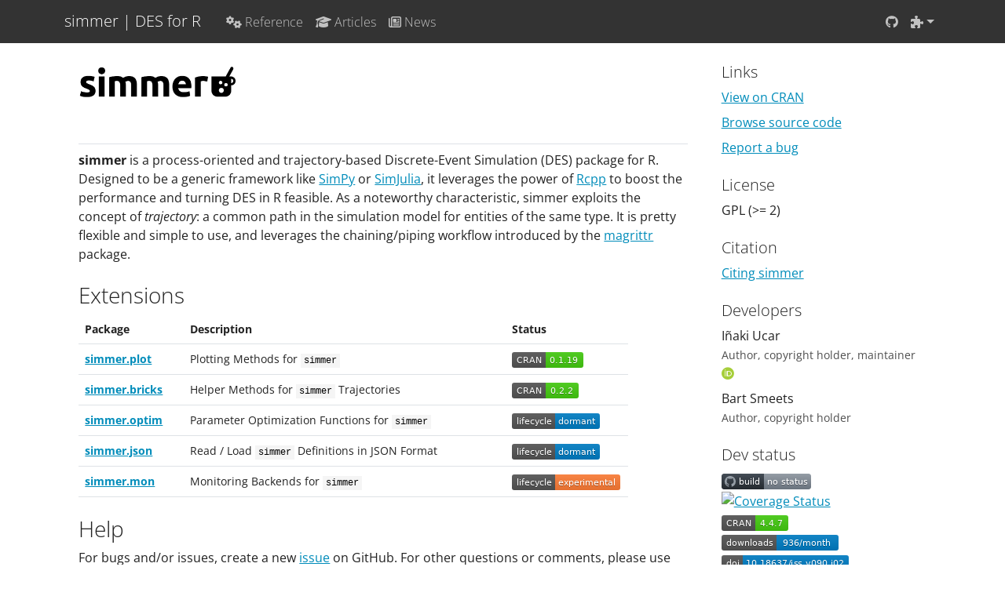

--- FILE ---
content_type: text/html; charset=UTF-8
request_url: https://r-simmer.org/
body_size: 3414
content:
<!DOCTYPE html>
<!-- Generated by pkgdown: do not edit by hand --><html lang="en">
<head>
<meta http-equiv="Content-Type" content="text/html; charset=UTF-8">
<meta charset="utf-8">
<meta http-equiv="X-UA-Compatible" content="IE=edge">
<meta name="viewport" content="width=device-width, initial-scale=1, shrink-to-fit=no">
<title>Discrete-Event Simulation for R • simmer | DES for R</title>
<script src="deps/jquery-3.6.0/jquery-3.6.0.min.js"></script><meta name="viewport" content="width=device-width, initial-scale=1, shrink-to-fit=no">
<link href="deps/bootstrap-5.3.1/bootstrap.min.css" rel="stylesheet">
<script src="deps/bootstrap-5.3.1/bootstrap.bundle.min.js"></script><link href="deps/font-awesome-6.4.2/css/all.min.css" rel="stylesheet">
<link href="deps/font-awesome-6.4.2/css/v4-shims.min.css" rel="stylesheet">
<script src="deps/headroom-0.11.0/headroom.min.js"></script><script src="deps/headroom-0.11.0/jQuery.headroom.min.js"></script><script src="deps/bootstrap-toc-1.0.1/bootstrap-toc.min.js"></script><script src="deps/clipboard.js-2.0.11/clipboard.min.js"></script><script src="deps/search-1.0.0/autocomplete.jquery.min.js"></script><script src="deps/search-1.0.0/fuse.min.js"></script><script src="deps/search-1.0.0/mark.min.js"></script><!-- pkgdown --><script src="pkgdown.js"></script><link href="extra.css" rel="stylesheet">
<meta property="og:title" content="Discrete-Event Simulation for R">
<meta name="description" content='A process-oriented and trajectory-based Discrete-Event Simulation (DES) package for R. It is designed as a generic yet powerful framework. The architecture encloses a robust and fast simulation core written in C++ with automatic monitoring capabilities. It provides a rich and flexible R API that revolves around the concept of trajectory, a common path in the simulation model for entities of the same type. Documentation about simmer is provided by several vignettes included in this package, via the paper by Ucar, Smeets &amp; Azcorra (2019, &lt;doi:10.18637/jss.v090.i02&gt;), and the paper by Ucar, Hernández, Serrano &amp; Azcorra (2018, &lt;doi:10.1109/MCOM.2018.1700960&gt;); see citation("simmer") for details.'>
<meta property="og:description" content='A process-oriented and trajectory-based Discrete-Event Simulation (DES) package for R. It is designed as a generic yet powerful framework. The architecture encloses a robust and fast simulation core written in C++ with automatic monitoring capabilities. It provides a rich and flexible R API that revolves around the concept of trajectory, a common path in the simulation model for entities of the same type. Documentation about simmer is provided by several vignettes included in this package, via the paper by Ucar, Smeets &amp; Azcorra (2019, &lt;doi:10.18637/jss.v090.i02&gt;), and the paper by Ucar, Hernández, Serrano &amp; Azcorra (2018, &lt;doi:10.1109/MCOM.2018.1700960&gt;); see citation("simmer") for details.'>
<!-- Global site tag (gtag.js) - Google Analytics --><script async src="https://www.googletagmanager.com/gtag/js?id=UA-115358925-1"></script><script>
  window.dataLayer = window.dataLayer || [];
  function gtag(){dataLayer.push(arguments);}
  gtag('js', new Date());

  gtag('config', 'UA-115358925-1');
</script>
</head>
<body>
    <a href="#main" class="visually-hidden-focusable">Skip to contents</a>


    <nav class="navbar navbar-expand-lg fixed-top bg-dark" data-bs-theme="dark" aria-label="Site navigation"><div class="container">

    <a class='navbar-brand me-2' href='/'>simmer | DES for R</a>

    <small class="nav-text text-muted me-auto" data-bs-toggle="tooltip" data-bs-placement="bottom" title="">4.4.7</small>


    <button class="navbar-toggler" type="button" data-bs-toggle="collapse" data-bs-target="#navbar" aria-controls="navbar" aria-expanded="false" aria-label="Toggle navigation">
      <span class="navbar-toggler-icon"></span>
    </button>

    <div id="navbar" class="collapse navbar-collapse ms-3">
      <ul class="navbar-nav me-auto">
<li class="nav-item"><a class='nav-link' href='/reference/'><span class="fa fa-gears"></span> Reference</a></li>
<li class="nav-item"><a class='nav-link' href='/articles/'><span class="fa fa-graduation-cap"></span> Articles</a></li>
<li class="nav-item"><a class='nav-link' href='/news/'><span class="fa fa-newspaper-o"></span> News</a></li>
      </ul>
<ul class="navbar-nav">
<li class="nav-item"><a class="external-link nav-link" href="https://github.com/r-simmer/simmer"><span class="fa fa-github"></span></a></li>
<li class="nav-item dropdown">
  <button class="nav-link dropdown-toggle" type="button" id="dropdown-" data-bs-toggle="dropdown" aria-expanded="false" aria-haspopup="true"><span class="fa fa-puzzle-piece"></span></button>
  <ul class="dropdown-menu dropdown-menu-end" aria-labelledby="dropdown-">
<li><a class="dropdown-item" href="extensions/plot">simmer.plot</a></li>
    <li><a class="dropdown-item" href="extensions/bricks">simmer.bricks</a></li>
    <li><a class="external-link dropdown-item" href="https://github.com/r-simmer/simmer.optim">simmer.optim</a></li>
    <li><a class="external-link dropdown-item" href="https://github.com/r-simmer/simmer.json">simmer.json</a></li>
    <li><a class="external-link dropdown-item" href="https://github.com/r-simmer/simmer.mon">simmer.mon</a></li>
  </ul>
</li>
      </ul>
</div>


  </div>
</nav><div class="container template-home">
<div class="row">
  <main id="main" class="col-md-9"><div class="section level1">
<div class="page-header"><h1 id="section">
<img src="https://raw.githubusercontent.com/r-simmer/r-simmer.github.io/master/images/simmer-logo.png" alt="simmer" width="200"><a class="anchor" aria-label="anchor" href="#section"></a>
</h1></div>
<!-- badges: start -->

<p><strong>simmer</strong> is a process-oriented and trajectory-based Discrete-Event Simulation (DES) package for R. Designed to be a generic framework like <a href="https://simpy.readthedocs.io/" class="external-link">SimPy</a> or <a href="https://simjuliajl.readthedocs.io/" class="external-link">SimJulia</a>, it leverages the power of <a href="https://www.rcpp.org/" class="external-link">Rcpp</a> to boost the performance and turning DES in R feasible. As a noteworthy characteristic, simmer exploits the concept of <em>trajectory</em>: a common path in the simulation model for entities of the same type. It is pretty flexible and simple to use, and leverages the chaining/piping workflow introduced by the <a href="https://github.com/tidyverse/magrittr" class="external-link">magrittr</a> package.</p>
<div class="section level2">
<h2 id="extensions">Extensions<a class="anchor" aria-label="anchor" href="#extensions"></a>
</h2>
<table class="table">
<colgroup>
<col width="19%">
<col width="58%">
<col width="22%">
</colgroup>
<thead><tr>
<th>Package</th>
<th>Description</th>
<th>Status</th>
</tr></thead>
<tbody>
<tr>
<td><a href="https://r-simmer.org/extensions/plot"><strong>simmer.plot</strong></a></td>
<td>Plotting Methods for <code>simmer</code>
</td>
<td><a href="https://cran.r-project.org/package=simmer.plot" class="external-link"><img src="https://www.r-pkg.org/badges/version/simmer.plot" alt="CRAN_Status_Badge"></a></td>
</tr>
<tr>
<td><a href="https://r-simmer.org/extensions/bricks"><strong>simmer.bricks</strong></a></td>
<td>Helper Methods for <code>simmer</code> Trajectories</td>
<td><a href="https://cran.r-project.org/package=simmer.bricks" class="external-link"><img src="https://www.r-pkg.org/badges/version/simmer.bricks" alt="CRAN_Status_Badge"></a></td>
</tr>
<tr>
<td><a href="https://github.com/r-simmer/simmer.optim" class="external-link"><strong>simmer.optim</strong></a></td>
<td>Parameter Optimization Functions for <code>simmer</code>
</td>
<td><a href="https://lifecycle.r-lib.org/articles/stages.html" class="external-link"><img src="https://img.shields.io/badge/lifecycle-dormant-blue.svg" alt="Status_Badge"></a></td>
</tr>
<tr>
<td><a href="https://github.com/r-simmer/simmer.json" class="external-link"><strong>simmer.json</strong></a></td>
<td>Read / Load <code>simmer</code> Definitions in JSON Format</td>
<td><a href="https://lifecycle.r-lib.org/articles/stages.html" class="external-link"><img src="https://img.shields.io/badge/lifecycle-dormant-blue.svg" alt="Status_Badge"></a></td>
</tr>
<tr>
<td><a href="https://github.com/r-simmer/simmer.mon" class="external-link"><strong>simmer.mon</strong></a></td>
<td>Monitoring Backends for <code>simmer</code>
</td>
<td><a href="https://lifecycle.r-lib.org/articles/stages.html" class="external-link"><img src="https://img.shields.io/badge/lifecycle-experimental-orange.svg" alt="Status_Badge"></a></td>
</tr>
</tbody>
</table>
</div>
<div class="section level2">
<h2 id="help">Help<a class="anchor" aria-label="anchor" href="#help"></a>
</h2>
<p>For bugs and/or issues, create a new <a href="https://github.com/r-simmer/simmer/issues" class="external-link">issue</a> on GitHub. For other questions or comments, please use the <a href="https://github.com/r-simmer/simmer/discussions" class="external-link">Discussions</a> forum on GitHub.</p>
</div>
<div class="section level2">
<h2 id="documentation">Documentation<a class="anchor" aria-label="anchor" href="#documentation"></a>
</h2>
<p>Documentation is available at <a href="https://r-simmer.org/reference">r-simmer.org/reference</a>. To get started, please explore our <a href="https://r-simmer.org/articles/">vignettes online</a>, or in R:</p>
<div class="sourceCode" id="cb1"><pre class="downlit sourceCode r">
<code class="sourceCode R"><span><span class="fu"><a href="https://rdrr.io/r/utils/vignette.html" class="external-link">vignette</a></span><span class="op">(</span>package <span class="op">=</span> <span class="st">"simmer"</span><span class="op">)</span></span></code></pre></div>
</div>
<div class="section level2">
<h2 id="installation">Installation<a class="anchor" aria-label="anchor" href="#installation"></a>
</h2>
<p>Install the release version from CRAN:</p>
<div class="sourceCode" id="cb2"><pre class="downlit sourceCode r">
<code class="sourceCode R"><span><span class="fu"><a href="https://rdrr.io/r/utils/install.packages.html" class="external-link">install.packages</a></span><span class="op">(</span><span class="st">"simmer"</span><span class="op">)</span></span></code></pre></div>
<p>The installation from GitHub requires the <a href="https://cran.r-project.org/package=remotes" class="external-link">remotes</a> package.</p>
<div class="sourceCode" id="cb3"><pre class="downlit sourceCode r">
<code class="sourceCode R"><span><span class="fu">remotes</span><span class="fu">::</span><span class="fu"><a href="https://remotes.r-lib.org/reference/install_github.html" class="external-link">install_github</a></span><span class="op">(</span><span class="st">"r-simmer/simmer"</span><span class="op">)</span></span></code></pre></div>
<p>Please note that the package contains some C++ code and thus you need a development environment to build the package (e.g., <a href="https://cran.r-project.org/bin/windows/Rtools/" class="external-link">Rtools</a> for Windows).</p>
</div>
<div class="section level2">
<h2 id="hexagon-stickers">Hexagon stickers!<a class="anchor" aria-label="anchor" href="#hexagon-stickers"></a>
</h2>
<p>You can purchase <code>simmer</code> hex stickers on Redbubble (<a href="https://www.redbubble.com/i/sticker/simmer-DES-for-R-by-puratura/32157547.EJUG5" class="external-link">sticker 1</a>, <a href="https://www.redbubble.com/i/sticker/simmer-DES-for-R-by-puratura/32155608.EJUG5" class="external-link">sticker 2</a>). Browse there for more stuff such as T-shirts and mugs!</p>
<p><img src="https://r-simmer.org/images/simmer-hex-01.svg" alt="design1" width="150"><span style="margin:10px"></span><img src="https://r-simmer.org/images/simmer-hex-02.svg" alt="design2" width="150"></p>
</div>
</div>
  </main><aside class="col-md-3"><div class="links">
<h2 data-toc-skip>Links</h2>
<ul class="list-unstyled">
<li><a href="https://cloud.r-project.org/package=simmer" class="external-link">View on CRAN</a></li>
<li><a href="https://github.com/r-simmer/simmer/" class="external-link">Browse source code</a></li>
<li><a href="https://github.com/r-simmer/simmer/issues" class="external-link">Report a bug</a></li>
</ul>
</div>

<div class="license">
<h2 data-toc-skip>License</h2>
<ul class="list-unstyled">
<li>GPL (&gt;= 2)</li>
</ul>
</div>


<div class="citation">
<h2 data-toc-skip>Citation</h2>
<ul class="list-unstyled">
<li><a href='/authors#citation'>Citing simmer</a></li>
</ul>
</div>

<div class="developers">
<h2 data-toc-skip>Developers</h2>
<ul class="list-unstyled">
<li>Iñaki Ucar <br><small class="roles"> Author, copyright holder, maintainer </small> <a href="https://orcid.org/0000-0001-6403-5550" target="orcid.widget" aria-label="ORCID" class="external-link"><span class="fab fa-orcid orcid" aria-hidden="true"></span></a> </li>
<li>Bart Smeets <br><small class="roles"> Author, copyright holder </small>  </li>
</ul>
</div>

<div class="dev-status">
<h2 data-toc-skip>Dev status</h2>
<ul class="list-unstyled">
<li><a href="https://github.com/r-simmer/simmer/actions/workflows/build.yml" class="external-link"><img src="https://github.com/r-simmer/simmer/actions/workflows/build.yml/badge.svg" alt="build"></a></li>
<li><a href="https://app.codecov.io/gh/r-simmer/simmer" class="external-link"><img src="https://codecov.io/gh/r-simmer/simmer/branch/master/graph/badge.svg" alt="Coverage Status"></a></li>
<li><a href="https://cran.r-project.org/package=simmer" class="external-link"><img src="https://www.r-pkg.org/badges/version/simmer" alt="CRAN_Status_Badge"></a></li>
<li><a href="https://cran.r-project.org/package=simmer" class="external-link"><img src="https://cranlogs.r-pkg.org/badges/simmer" alt="Downloads"></a></li>
<li><a href="https://doi.org/10.18637/jss.v090.i02" class="external-link"><img src="https://img.shields.io/badge/doi-10.18637/jss.v090.i02-informational.svg" alt="DOI"></a></li>
</ul>
</div>

  </aside>
</div>


    <footer><div class="pkgdown-footer-left">
  <p>Developed by Iñaki Ucar, Bart Smeets.</p>
</div>

<div class="pkgdown-footer-right">
  <p>Site built with <a href="https://pkgdown.r-lib.org/" class="external-link">pkgdown</a> 2.1.1.</p>
</div>

    </footer>
</div>





  </body>
</html>


--- FILE ---
content_type: text/css; charset=UTF-8
request_url: https://r-simmer.org/extra.css
body_size: -280
content:
.nav-text {
  display: none;
}


--- FILE ---
content_type: image/svg+xml
request_url: https://r-simmer.org/images/simmer-hex-01.svg
body_size: 1306
content:
<svg id="Capa_1" data-name="Capa 1" xmlns="http://www.w3.org/2000/svg" viewBox="0 0 124.71 144"><defs><style>.cls-1{fill:#ffdb06;}.cls-2{fill:#dcb808;}.cls-3{fill:#1e120d;}.cls-4{fill:#fff;}</style></defs><title>simmer-hex-1</title><polygon class="cls-1" points="2.81 106.38 2.81 37.62 62.36 3.24 121.9 37.62 121.9 106.38 62.35 140.76 2.81 106.38"/><path class="cls-2" d="M201.53,6.48l56.74,32.76v65.52l-56.74,32.76-56.74-32.76V39.24L201.53,6.48m0-6.48L139.18,36v72l62.35,36,62.35-36V36L201.53,0h0Z" transform="translate(-139.18)"/><path class="cls-3" d="M164,99.5a3.91,3.91,0,0,0,1.53-.21,0.81,0.81,0,0,0,.45-0.82,1,1,0,0,0-.58-0.83,11,11,0,0,0-1.76-.8,17.84,17.84,0,0,1-1.67-.71,4.91,4.91,0,0,1-1.28-.88,3.56,3.56,0,0,1-.82-1.22,4.53,4.53,0,0,1-.29-1.71,3.7,3.7,0,0,1,1.45-3.08,6.29,6.29,0,0,1,4-1.13,12.75,12.75,0,0,1,2.42.22,11.28,11.28,0,0,1,1.84.49l-0.68,3.05a14.47,14.47,0,0,0-1.49-.42,8.09,8.09,0,0,0-1.8-.18q-1.84,0-1.84,1a1.06,1.06,0,0,0,.08.42,0.9,0.9,0,0,0,.32.36,4.41,4.41,0,0,0,.64.37q0.41,0.2,1,.44a16.11,16.11,0,0,1,2.13.94,5.1,5.1,0,0,1,1.33,1,3.1,3.1,0,0,1,.68,1.19,5.3,5.3,0,0,1,.2,1.52,3.51,3.51,0,0,1-1.54,3.1,7.68,7.68,0,0,1-4.35,1,12.29,12.29,0,0,1-4.76-.84l0.66-3.18a12.81,12.81,0,0,0,2.05.62A10,10,0,0,0,164,99.5Z" transform="translate(-139.18)"/><path class="cls-3" d="M176.59,84.47a2.15,2.15,0,0,1-.7,1.7,2.5,2.5,0,0,1-3.29,0,2.41,2.41,0,0,1,0-3.39,2.5,2.5,0,0,1,3.29,0A2.15,2.15,0,0,1,176.59,84.47Zm-0.37,17.84H172.3V88.47h3.92v13.84Z" transform="translate(-139.18)"/><path class="cls-3" d="M187,95a5.41,5.41,0,0,0-.49-2.68,1.81,1.81,0,0,0-1.67-.79q-0.37,0-.76,0l-0.76.09v10.68h-3.92V88.95l1.17-.28q0.67-.14,1.42-0.26t1.54-.18q0.79-.07,1.55-0.07a6.53,6.53,0,0,1,2.43.38,5.5,5.5,0,0,1,1.54.91A7.33,7.33,0,0,1,193,88.16a6.91,6.91,0,0,1,2.72.46,4.11,4.11,0,0,1,1.7,1.3,4.93,4.93,0,0,1,.87,2,12.91,12.91,0,0,1,.24,2.58v7.81h-3.92V95a5.41,5.41,0,0,0-.49-2.68,1.81,1.81,0,0,0-1.67-.79,3.53,3.53,0,0,0-.88.16,3.43,3.43,0,0,0-.93.39,6,6,0,0,1,.24,1.28q0.05,0.67.05,1.43v7.55H187V95Z" transform="translate(-139.18)"/><path class="cls-3" d="M209.13,95a5.41,5.41,0,0,0-.49-2.68A1.81,1.81,0,0,0,207,91.5q-0.37,0-.76,0l-0.76.09v10.68h-3.92V88.95l1.17-.28q0.67-.14,1.42-0.26t1.54-.18q0.79-.07,1.55-0.07a6.53,6.53,0,0,1,2.43.38,5.5,5.5,0,0,1,1.54.91,7.33,7.33,0,0,1,3.95-1.29,6.91,6.91,0,0,1,2.72.46,4.11,4.11,0,0,1,1.7,1.3,4.93,4.93,0,0,1,.87,2,12.91,12.91,0,0,1,.24,2.58v7.81h-3.92V95a5.41,5.41,0,0,0-.49-2.68,1.81,1.81,0,0,0-1.67-.79,3.53,3.53,0,0,0-.88.16,3.43,3.43,0,0,0-.93.39,6,6,0,0,1,.24,1.28q0.05,0.67.05,1.43v7.55h-3.92V95Z" transform="translate(-139.18)"/><path class="cls-3" d="M223,95.5a8.46,8.46,0,0,1,.57-3.22,6.91,6.91,0,0,1,1.49-2.3,6.18,6.18,0,0,1,2.12-1.39,6.63,6.63,0,0,1,2.46-.47,6.12,6.12,0,0,1,4.66,1.8,7.43,7.43,0,0,1,1.71,5.3q0,0.34,0,.75t-0.05.72H227a2.6,2.6,0,0,0,1.13,1.92,4.55,4.55,0,0,0,2.68.71,11.33,11.33,0,0,0,2.12-.2,8,8,0,0,0,1.7-.49l0.53,3.18a5.42,5.42,0,0,1-.84.32,11,11,0,0,1-1.17.28q-0.64.12-1.38,0.2a13.83,13.83,0,0,1-1.47.08,8.72,8.72,0,0,1-3.25-.55,6.32,6.32,0,0,1-2.29-1.51,6,6,0,0,1-1.34-2.28A9,9,0,0,1,223,95.5Zm9.21-1.5a4.08,4.08,0,0,0-.17-1,2.44,2.44,0,0,0-.45-0.84,2.39,2.39,0,0,0-.76-0.61,2.49,2.49,0,0,0-1.14-.24,2.63,2.63,0,0,0-1.13.22,2.34,2.34,0,0,0-.79.59,2.65,2.65,0,0,0-.49.86,5.59,5.59,0,0,0-.25,1h5.18Z" transform="translate(-139.18)"/><path class="cls-3" d="M246.86,91.95l-1.24-.28a7.65,7.65,0,0,0-1.53-.14,7.1,7.1,0,0,0-.88.07,5.2,5.2,0,0,0-.78.14v10.58h-3.92V89.21a23.56,23.56,0,0,1,2.49-.7,14.32,14.32,0,0,1,3.2-.33q0.32,0,.76,0l0.89,0.11,0.89,0.16a4.21,4.21,0,0,1,.76.22Z" transform="translate(-139.18)"/><path class="cls-3" d="M218.42,42.44h-3.34l7.1-12.85a2.82,2.82,0,1,0-4.94-2.73l-8.61,15.58H183.54V67.73A10.44,10.44,0,0,0,194,78.17h14a10.44,10.44,0,0,0,10.44-10.44V58A7.8,7.8,0,1,0,218.42,42.44Zm-18.75,7.84a3,3,0,1,1-3,3A3,3,0,0,1,199.67,50.28Zm1.31,21a4.3,4.3,0,1,1,4.3-4.3A4.3,4.3,0,0,1,201,71.33Zm8.24-11.27a3,3,0,1,1,3-3A3,3,0,0,1,209.22,60.06Zm9.2-6.06V46.47A3.76,3.76,0,1,1,218.42,54Z" transform="translate(-139.18)"/><circle class="cls-4" cx="60.5" cy="53.27" r="2.99"/><circle class="cls-4" cx="61.81" cy="67.03" r="4.3"/><circle class="cls-4" cx="70.04" cy="57.08" r="2.98"/></svg>

--- FILE ---
content_type: image/svg+xml
request_url: https://r-simmer.org/images/simmer-hex-02.svg
body_size: 2180
content:
<svg id="Capa_1" data-name="Capa 1" xmlns="http://www.w3.org/2000/svg" viewBox="0 0 124.71 144"><defs><style>.cls-1{fill:#ffdb06;}.cls-2{fill:#1d1d1b;}.cls-3{fill:#1e120d;}.cls-4{fill:#fff;}</style></defs><title>simmer-hex-2</title><polygon class="cls-1" points="124.71 108 62.35 144 0 108 0 36 62.36 0 124.71 36 124.71 108"/><path class="cls-2" d="M15.61,69.65a4.28,4.28,0,0,1-.3,1.67,3.15,3.15,0,0,1-.85,1.18,3.52,3.52,0,0,1-1.32.7,6,6,0,0,1-1.71.23q-0.45,0-1,0a6.81,6.81,0,0,1-1.08-.15V66.07a6.46,6.46,0,0,1,1.09-.15l1,0a6.17,6.17,0,0,1,1.69.22,3.49,3.49,0,0,1,1.31.68A3.06,3.06,0,0,1,15.31,68,4.34,4.34,0,0,1,15.61,69.65Zm-4.92,2.59,0.31,0h0.52a2.69,2.69,0,0,0,2-.69,3.14,3.14,0,0,0,0-3.85,2.69,2.69,0,0,0-2-.67,7.83,7.83,0,0,0-.85,0v5.15Z"/><path class="cls-2" d="M17.08,73.34V66h4.74V67.1h-3.4v1.82h3V70h-3V72.2h3.65v1.14h-5Z"/><path class="cls-2" d="M25.1,72.34a1.79,1.79,0,0,0,1.05-.24,0.81,0.81,0,0,0,.33-0.69,0.89,0.89,0,0,0-.11-0.46,1.17,1.17,0,0,0-.32-0.35,2.69,2.69,0,0,0-.51-0.29q-0.3-.13-0.68-0.26t-0.74-.3a2.49,2.49,0,0,1-.63-0.41,1.88,1.88,0,0,1-.44-0.59,1.86,1.86,0,0,1-.17-0.82,1.92,1.92,0,0,1,.69-1.57,2.88,2.88,0,0,1,1.88-.57,4.47,4.47,0,0,1,1.23.15,3.78,3.78,0,0,1,.85.34l-0.42,1.09a3.19,3.19,0,0,0-.79-0.31A3.7,3.7,0,0,0,25.45,67a1.4,1.4,0,0,0-.85.22,0.74,0.74,0,0,0-.3.63,0.83,0.83,0,0,0,.1.42,1,1,0,0,0,.29.31,2.51,2.51,0,0,0,.44.26q0.25,0.12.55,0.22,0.52,0.19.93,0.39a2.64,2.64,0,0,1,.69.47,1.84,1.84,0,0,1,.43.64,2.37,2.37,0,0,1,.15.89A1.85,1.85,0,0,1,27.17,73a3.33,3.33,0,0,1-2.07.55,5.51,5.51,0,0,1-.84-0.06,5.36,5.36,0,0,1-.67-0.14,4.54,4.54,0,0,1-.51-0.18L22.75,73l0.39-1.1a4.55,4.55,0,0,0,.78.32A3.84,3.84,0,0,0,25.1,72.34Z"/><path class="cls-2" d="M33.75,65.08a3.47,3.47,0,0,1,.79.08,4.48,4.48,0,0,1,.51.14L34.8,66.37a2,2,0,0,0-.42-0.14,2.38,2.38,0,0,0-.52-0.05,1.34,1.34,0,0,0-.52.09,0.85,0.85,0,0,0-.34.25,1,1,0,0,0-.18.39,2.18,2.18,0,0,0-.05.5v0.37h2v1.08h-2v4.49H31.48v-6A2.39,2.39,0,0,1,32,65.69,2.21,2.21,0,0,1,33.75,65.08Z"/><path class="cls-2" d="M40.67,70.55a3.59,3.59,0,0,1-.19,1.2,2.66,2.66,0,0,1-.54.93,2.44,2.44,0,0,1-.85.6,2.73,2.73,0,0,1-1.09.21,2.69,2.69,0,0,1-1.09-.21,2.45,2.45,0,0,1-.84-0.6,2.73,2.73,0,0,1-.55-0.93,3.5,3.5,0,0,1-.2-1.2,3.46,3.46,0,0,1,.2-1.2,2.69,2.69,0,0,1,.55-0.92,2.45,2.45,0,0,1,.85-0.59A2.73,2.73,0,0,1,38,67.63a2.77,2.77,0,0,1,1.08.21,2.38,2.38,0,0,1,.85.59,2.74,2.74,0,0,1,.55.92A3.46,3.46,0,0,1,40.67,70.55Zm-1.32,0A2.17,2.17,0,0,0,39,69.24a1.26,1.26,0,0,0-2,0,2.17,2.17,0,0,0-.36,1.31A2.22,2.22,0,0,0,37,71.88a1.26,1.26,0,0,0,2,0A2.22,2.22,0,0,0,39.35,70.55Z"/><path class="cls-2" d="M45.17,68.93l-0.44-.11a3.26,3.26,0,0,0-.65-0.06,2.6,2.6,0,0,0-.45,0l-0.34.07v4.46H42V68a7.1,7.1,0,0,1,.93-0.26,5.81,5.81,0,0,1,1.24-.12l0.3,0,0.34,0,0.33,0.06,0.26,0.07Z"/><path class="cls-2" d="M50.87,65.89a4.28,4.28,0,0,1,2.44.59,2.21,2.21,0,0,1-.63,3.82q0.2,0.25.46,0.6t0.52,0.76q0.27,0.41.51,0.84t0.44,0.85H53.1q-0.2-.38-0.44-0.77l-0.47-.76q-0.24-.37-0.47-0.69l-0.44-.58H50.17v2.79H48.83V66.07a7.21,7.21,0,0,1,1-.14Q50.43,65.89,50.87,65.89ZM51,67q-0.43,0-.79,0v2.38h0.59a6.15,6.15,0,0,0,.86-0.05,1.81,1.81,0,0,0,.62-0.19,0.93,0.93,0,0,0,.38-0.37,1.24,1.24,0,0,0,.13-0.6,1.19,1.19,0,0,0-.13-0.57,1,1,0,0,0-.37-0.37,1.74,1.74,0,0,0-.57-0.2A4.16,4.16,0,0,0,51,67Z"/><path class="cls-3" d="M13.71,52.23A3.91,3.91,0,0,0,15.23,52a0.81,0.81,0,0,0,.45-0.82,1,1,0,0,0-.58-0.83,11,11,0,0,0-1.76-.8,17.84,17.84,0,0,1-1.67-.71A4.91,4.91,0,0,1,10.39,48a3.56,3.56,0,0,1-.82-1.22,4.53,4.53,0,0,1-.29-1.71A3.7,3.7,0,0,1,10.74,42a6.29,6.29,0,0,1,4-1.13,12.75,12.75,0,0,1,2.42.22,11.28,11.28,0,0,1,1.84.49L18.29,44.6a14.47,14.47,0,0,0-1.49-.42A8.09,8.09,0,0,0,15,44q-1.84,0-1.84,1a1.06,1.06,0,0,0,.08.42,0.9,0.9,0,0,0,.32.36,4.41,4.41,0,0,0,.64.37q0.41,0.2,1,.44a16.11,16.11,0,0,1,2.13.94,5.1,5.1,0,0,1,1.33,1,3.1,3.1,0,0,1,.68,1.19,5.3,5.3,0,0,1,.2,1.52A3.51,3.51,0,0,1,18,54.37a7.68,7.68,0,0,1-4.35,1,12.29,12.29,0,0,1-4.76-.84l0.66-3.18a12.81,12.81,0,0,0,2.05.62A10,10,0,0,0,13.71,52.23Z"/><path class="cls-3" d="M26.26,37.21a2.15,2.15,0,0,1-.7,1.7,2.5,2.5,0,0,1-3.29,0,2.41,2.41,0,0,1,0-3.39,2.5,2.5,0,0,1,3.29,0A2.15,2.15,0,0,1,26.26,37.21ZM25.89,55H22V41.21h3.92V55Z"/><path class="cls-3" d="M36.65,47.71A5.41,5.41,0,0,0,36.16,45a1.81,1.81,0,0,0-1.67-.79q-0.37,0-.76,0L33,44.37V55H29V41.68l1.17-.28q0.67-.14,1.42-0.26T33.18,41q0.79-.07,1.55-0.07a6.53,6.53,0,0,1,2.43.38,5.5,5.5,0,0,1,1.54.91,7.33,7.33,0,0,1,3.95-1.29,6.91,6.91,0,0,1,2.72.46,4.11,4.11,0,0,1,1.7,1.3,4.93,4.93,0,0,1,.87,2,12.91,12.91,0,0,1,.24,2.58V55H44.25V47.71A5.41,5.41,0,0,0,43.77,45a1.81,1.81,0,0,0-1.67-.79,3.53,3.53,0,0,0-.88.16,3.43,3.43,0,0,0-.93.39,6,6,0,0,1,.24,1.28q0.05,0.67.05,1.43V55H36.65V47.71Z"/><path class="cls-3" d="M58.8,47.71A5.41,5.41,0,0,0,58.32,45a1.81,1.81,0,0,0-1.67-.79q-0.37,0-.76,0l-0.76.09V55H51.2V41.68l1.17-.28q0.67-.14,1.42-0.26T55.33,41q0.79-.07,1.55-0.07a6.53,6.53,0,0,1,2.43.38,5.5,5.5,0,0,1,1.54.91,7.33,7.33,0,0,1,3.95-1.29,6.91,6.91,0,0,1,2.72.46,4.11,4.11,0,0,1,1.7,1.3,4.93,4.93,0,0,1,.87,2,12.91,12.91,0,0,1,.24,2.58V55H66.41V47.71A5.41,5.41,0,0,0,65.92,45a1.81,1.81,0,0,0-1.67-.79,3.53,3.53,0,0,0-.88.16,3.43,3.43,0,0,0-.93.39,6,6,0,0,1,.24,1.28q0.05,0.67.05,1.43V55H58.8V47.71Z"/><path class="cls-3" d="M72.7,48.24A8.46,8.46,0,0,1,73.26,45a6.91,6.91,0,0,1,1.49-2.3,6.18,6.18,0,0,1,2.12-1.39,6.63,6.63,0,0,1,2.46-.47A6.12,6.12,0,0,1,84,42.64a7.43,7.43,0,0,1,1.71,5.3q0,0.34,0,.75t-0.05.72H76.72a2.6,2.6,0,0,0,1.13,1.92,4.55,4.55,0,0,0,2.68.71,11.33,11.33,0,0,0,2.12-.2,8,8,0,0,0,1.7-.49l0.53,3.18a5.42,5.42,0,0,1-.84.32,11,11,0,0,1-1.17.28q-0.64.12-1.38,0.2a13.83,13.83,0,0,1-1.47.08,8.72,8.72,0,0,1-3.25-.55,6.32,6.32,0,0,1-2.29-1.51,6,6,0,0,1-1.34-2.28A9,9,0,0,1,72.7,48.24Zm9.21-1.5a4.08,4.08,0,0,0-.17-1,2.44,2.44,0,0,0-.45-0.84,2.39,2.39,0,0,0-.76-0.61,2.49,2.49,0,0,0-1.14-.24,2.63,2.63,0,0,0-1.13.22,2.34,2.34,0,0,0-.79.59,2.65,2.65,0,0,0-.49.86,5.59,5.59,0,0,0-.25,1H81.9Z"/><path class="cls-3" d="M96.53,44.68l-1.24-.28a7.65,7.65,0,0,0-1.53-.14,7.1,7.1,0,0,0-.88.07,5.2,5.2,0,0,0-.78.14V55H88.19V41.95a23.56,23.56,0,0,1,2.49-.7,14.32,14.32,0,0,1,3.2-.33q0.32,0,.76,0l0.89,0.11,0.89,0.16a4.21,4.21,0,0,1,.76.22Z"/><path class="cls-3" d="M109.44,63.84h-4.51l9.59-17.34a3.81,3.81,0,1,0-6.67-3.69l-11.62,21H62.35V98a14.1,14.1,0,0,0,14.1,14.1h18.9A14.1,14.1,0,0,0,109.44,98V84.88A10.52,10.52,0,1,0,109.44,63.84ZM84.13,74.42a4,4,0,1,1-4,4A4,4,0,0,1,84.13,74.42Zm1.77,28.41A5.81,5.81,0,1,1,91.7,97,5.81,5.81,0,0,1,85.9,102.83ZM97,87.62a4,4,0,1,1,4-4A4,4,0,0,1,97,87.62Zm12.43-8.18V69.28A5.08,5.08,0,1,1,109.44,79.44Z"/><circle class="cls-4" cx="84.13" cy="78.46" r="4.04"/><circle class="cls-4" cx="85.9" cy="97.03" r="5.81"/><circle class="cls-4" cx="97.01" cy="83.59" r="4.02"/></svg>

--- FILE ---
content_type: image/svg+xml; charset=utf-8
request_url: https://cranlogs.r-pkg.org/badges/simmer
body_size: 156
content:
<svg xmlns="http://www.w3.org/2000/svg" width="149" height="20" aria-label="CRAN downloads 936/month">
  <linearGradient id="b" x2="0" y2="100%">
    <stop offset="0" stop-color="#bbb" stop-opacity=".1"/>
    <stop offset="1" stop-opacity=".1"/>
  </linearGradient>
  <mask id="a">
    <rect width="149" height="20" rx="3" fill="#fff"/>
  </mask>
  <g mask="url(#a)"><path fill="#555" d="M0 0h70v20H0z"/>
    <path fill="#007ec6" d="M70 0h79v20H70z"/>
    <path fill="url(#b)" d="M0 0h149v20H0z"/>
  </g>
  <g fill="#fff" text-anchor="middle"
     font-family="DejaVu Sans,Verdana,Geneva,sans-serif" font-size="11">
    <text x="36" y="15" fill="#010101" fill-opacity=".3">
      downloads
    </text>
    <text x="36" y="14">
      downloads
    </text>
    <text x="108.5" y="15" fill="#010101" fill-opacity=".3">
      936/month
    </text>
    <text x="108.5" y="14">
      936/month
    </text>
  </g>
</svg>

--- FILE ---
content_type: image/svg+xml;charset=utf-8
request_url: https://img.shields.io/badge/lifecycle-dormant-blue.svg
body_size: 24
content:
<svg xmlns="http://www.w3.org/2000/svg" width="112" height="20" role="img" aria-label="lifecycle: dormant"><title>lifecycle: dormant</title><linearGradient id="s" x2="0" y2="100%"><stop offset="0" stop-color="#bbb" stop-opacity=".1"/><stop offset="1" stop-opacity=".1"/></linearGradient><clipPath id="r"><rect width="112" height="20" rx="3" fill="#fff"/></clipPath><g clip-path="url(#r)"><rect width="55" height="20" fill="#555"/><rect x="55" width="57" height="20" fill="#007ec6"/><rect width="112" height="20" fill="url(#s)"/></g><g fill="#fff" text-anchor="middle" font-family="Verdana,Geneva,DejaVu Sans,sans-serif" text-rendering="geometricPrecision" font-size="110"><text aria-hidden="true" x="285" y="150" fill="#010101" fill-opacity=".3" transform="scale(.1)" textLength="450">lifecycle</text><text x="285" y="140" transform="scale(.1)" fill="#fff" textLength="450">lifecycle</text><text aria-hidden="true" x="825" y="150" fill="#010101" fill-opacity=".3" transform="scale(.1)" textLength="470">dormant</text><text x="825" y="140" transform="scale(.1)" fill="#fff" textLength="470">dormant</text></g></svg>

--- FILE ---
content_type: image/svg+xml; charset=utf-8
request_url: https://www.r-pkg.org/badges/version/simmer.plot
body_size: -105
content:
<svg xmlns="http://www.w3.org/2000/svg" width="91" height="20" aria-label="CRAN 0.1.19">
  <linearGradient id="b" x2="0" y2="100%">
    <stop offset="0" stop-color="#bbb" stop-opacity=".1"/>
    <stop offset="1" stop-opacity=".1"/>
  </linearGradient>
  <mask id="a">
    <rect width="91" height="20" rx="3" fill="#fff"/>
  </mask>
  <g mask="url(#a)">
    <path fill="#555" d="M0 0h43v20H0z"/>
    <path fill="#4c1" d="M43 0h69v20H43z"/>
    <path fill="url(#b)" d="M0 0h91v20H0z"/>
  </g>
  <g fill="#fff" text-anchor="middle"
     font-family="DejaVu Sans,Verdana,Geneva,sans-serif" font-size="11">
    <text x="21.5" y="15" fill="#010101" fill-opacity=".3">
      CRAN
    </text>
    <text x="21.5" y="14">
      CRAN
    </text>
    <text x="66" y="15" fill="#010101" fill-opacity=".3">
      0.1.19
    </text>
    <text x="66" y="14">
      0.1.19
    </text>
  </g>
</svg>

--- FILE ---
content_type: image/svg+xml;charset=utf-8
request_url: https://img.shields.io/badge/doi-10.18637/jss.v090.i02-informational.svg
body_size: 22
content:
<svg xmlns="http://www.w3.org/2000/svg" width="162" height="20" role="img" aria-label="doi: 10.18637/jss.v090.i02"><title>doi: 10.18637/jss.v090.i02</title><linearGradient id="s" x2="0" y2="100%"><stop offset="0" stop-color="#bbb" stop-opacity=".1"/><stop offset="1" stop-opacity=".1"/></linearGradient><clipPath id="r"><rect width="162" height="20" rx="3" fill="#fff"/></clipPath><g clip-path="url(#r)"><rect width="27" height="20" fill="#555"/><rect x="27" width="135" height="20" fill="#007ec6"/><rect width="162" height="20" fill="url(#s)"/></g><g fill="#fff" text-anchor="middle" font-family="Verdana,Geneva,DejaVu Sans,sans-serif" text-rendering="geometricPrecision" font-size="110"><text aria-hidden="true" x="145" y="150" fill="#010101" fill-opacity=".3" transform="scale(.1)" textLength="170">doi</text><text x="145" y="140" transform="scale(.1)" fill="#fff" textLength="170">doi</text><text aria-hidden="true" x="935" y="150" fill="#010101" fill-opacity=".3" transform="scale(.1)" textLength="1250">10.18637/jss.v090.i02</text><text x="935" y="140" transform="scale(.1)" fill="#fff" textLength="1250">10.18637/jss.v090.i02</text></g></svg>